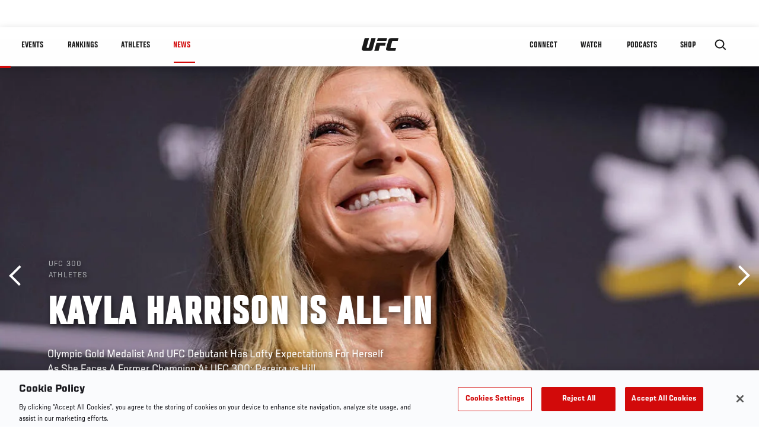

--- FILE ---
content_type: text/html; charset=UTF-8
request_url: https://www.ufc.com/dve.php?vid=595919
body_size: -246
content:
https://dve-api.imggaming.com/v/595919?timestamp=1768832104000&customerId=22&auth=84bcb636c62652a98ef9f7338597d7bf

--- FILE ---
content_type: text/html; charset=utf-8
request_url: https://www.google.com/recaptcha/api2/aframe
body_size: 266
content:
<!DOCTYPE HTML><html><head><meta http-equiv="content-type" content="text/html; charset=UTF-8"></head><body><script nonce="Ioyz_PSF6hljwJm8lbM3nQ">/** Anti-fraud and anti-abuse applications only. See google.com/recaptcha */ try{var clients={'sodar':'https://pagead2.googlesyndication.com/pagead/sodar?'};window.addEventListener("message",function(a){try{if(a.source===window.parent){var b=JSON.parse(a.data);var c=clients[b['id']];if(c){var d=document.createElement('img');d.src=c+b['params']+'&rc='+(localStorage.getItem("rc::a")?sessionStorage.getItem("rc::b"):"");window.document.body.appendChild(d);sessionStorage.setItem("rc::e",parseInt(sessionStorage.getItem("rc::e")||0)+1);localStorage.setItem("rc::h",'1768832107016');}}}catch(b){}});window.parent.postMessage("_grecaptcha_ready", "*");}catch(b){}</script></body></html>